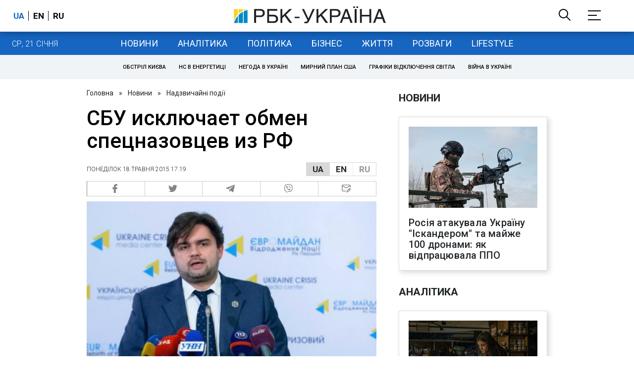

--- FILE ---
content_type: application/javascript; charset=utf-8
request_url: https://fundingchoicesmessages.google.com/f/AGSKWxW6JU80X8x03j0KXQqmOE3kW-RwbJwg7kIDQknerxBC5u8mTTrHRv7OogB4Crl2UIIytutCrdteB49mJYa5TzS64EGz5lsWUM9ADJCbrQhPD86_PQpLk89N9jAFmBNyfaI1DODLCgOEhURjOnV8NBZLSCPYHYxlQniwcY1RKgj2D_OahW278J5ORw==/_/plugins/ad./ads4._ad_2012./ads/popup_/adfrequencycapping.
body_size: -1292
content:
window['f2ba37b0-355c-4047-b89d-7fe4d4fc266e'] = true;